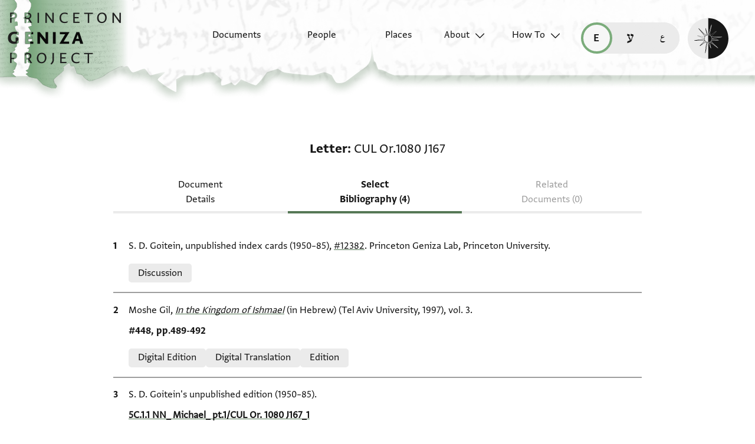

--- FILE ---
content_type: text/html; charset=utf-8
request_url: https://geniza.princeton.edu/en/documents/2259/scholarship/
body_size: 12688
content:

<!DOCTYPE html>
<html lang="en" data-controller="theme">
    <head>
        <!-- metadata -->
        <meta charset="UTF-8">
        <meta http-equiv="X-UA-Compatible" content="IE=edge">
        <meta name="viewport" content="width=device-width, initial-scale=1.0">
        <title>Scholarship on Letter: CUL Or.1080 J167</title>
        <link rel="apple-touch-icon" sizes="180x180" href="/static/img/icons/apple-touch-icon.png">
        <link rel="icon" type="image/png" sizes="32x32" href="/static/img/icons/favicon-32x32.png">
        <link rel="icon" type="image/png" sizes="16x16" href="/static/img/icons/favicon-16x16.png">
        <link rel="manifest" href="/static/site.webmanifest">
        <link rel="mask-icon" href="/static/img/icons/safari-pinned-tab.svg" color="#6b59c1">
        <meta name="msapplication-TileColor" content="#603cba">
        <meta name="theme-color" content="#6b59c1">
        <meta name="description" content="7 scholarship records">

        
        <meta property="og:type" content="website" />
        <meta property="og:site_name" content="Princeton Geniza Project"/>
        
        <meta property="og:title" content="Scholarship on Letter: CUL Or.1080 J167" />
        
        <meta property="og:description" content="7 scholarship records" />
        <meta property="og:url" content="https://geniza.princeton.edu/en/documents/2259/scholarship/" />

        
        <meta name="twitter:domain" content="geniza.princeton.edu" />
        <meta name="twitter:site" content="@GenizaLab" />
        <meta name="twitter:url" content="https://geniza.princeton.edu/en/documents/2259/scholarship/" />

        
        

        
        <!-- styles -->
        
        <!-- resource preloading -->
        <link rel="preconnect" href="https://unpkg.com" crossorigin />
        <link rel="preload" as="font" type="font/woff" href="/static/fonts/WF-037420-011914-001035.woff" crossorigin />
        <link rel="preload" as="font" type="font/woff2" href="/static/fonts/WF-037420-011914-001035.woff2" crossorigin />
        <link rel="preload" as="font" type="font/woff" href="/static/fonts/WF-037420-011914-001036.woff" crossorigin />
        <link rel="preload" as="font" type="font/woff2" href="/static/fonts/WF-037420-011914-001036.woff2" crossorigin />
        <link rel="preload" as="font" type="font/woff" href="/static/fonts/WF-037420-011914-001041.woff" crossorigin />
        <link rel="preload" as="font" type="font/woff2" href="/static/fonts/WF-037420-011914-001041.woff2" crossorigin />
        <link rel="preload" as="font" type="font/woff" href="/static/fonts/WF-037420-012177-002520.woff" crossorigin />
        <link rel="preload" as="font" type="font/woff2" href="/static/fonts/WF-037420-012177-002520.woff2" crossorigin />
        
        
        
        <link rel="stylesheet" type="text/css" href="https://unpkg.com/phosphor-icons@1.3.2/src/css/phosphor.css" nonce=""/>
        <link href="/static/bundles/main-28704086997bd03bc0cc.min.css" rel="stylesheet" />
        <link href="/static/bundles/iiif-2db3fe56c04dca009907.min.css" rel="stylesheet" />
        
        <link rel="preload" fetchpriority="high" as="image" href="/static/img/ui/mobile/light/ltr/header-base.svg" type="image/svg+xml">
        <link rel="preload" fetchpriority="high" as="image" href="/static/img/ui/mobile/dark/ltr/header-base.svg" type="image/svg+xml">
        <link rel="preload" fetchpriority="high" as="image" href="/static/img/ui/mobile/light/rtl/header-base.svg" type="image/svg+xml">
        <link rel="preload" fetchpriority="high" as="image" href="/static/img/ui/mobile/dark/rtl/header-base.svg" type="image/svg+xml">
        <link rel="preload" fetchpriority="high" as="image" href="/static/img/ui/mobile/dark/all/footer-gradient.svg" type="image/svg+xml">
        <link rel="preload" fetchpriority="high" as="image" href="/static/img/ui/mobile/light/all/footer-gradient.svg" type="image/svg+xml">
        <link rel="preload" fetchpriority="high" as="image" href="/static/img/ui/all/all/no-image-square-lg.png" type="image/png">
        
        <!-- scripts -->
        <script src="/static/bundles/601-6190e5ab60e2d789b959.min.js" defer></script>
<script src="/static/bundles/443-3a02a5fb912f2e136aec.min.js" defer></script>
<script src="/static/bundles/356-9288d888e61c590e1fe2.min.js" defer></script>
<script src="/static/bundles/main-16e5462fd9305017bdd5.min.js" defer></script>
        <script src="/static/bundles/601-6190e5ab60e2d789b959.min.js" defer></script>
<script src="/static/bundles/791-d68a6d68b27778c337a8.min.js" defer></script>
<script src="/static/bundles/iiif-4f6243abea717f1b782c.min.js" defer></script>
        
        
            <!-- Global site tag (gtag.js) - Google Analytics -->
<script async src="https://www.googletagmanager.com/gtag/js?id=G-3HMY094CY2"></script>
<script>
    window.dataLayer = window.dataLayer || [];
    function gtag(){dataLayer.push(arguments);}
    gtag('js', new Date());
    gtag('config', 'G-3HMY094CY2');
</script>

        
        
    </head>
    <body >
        
        <div id="userbar-container" data-turbo-permanent>
            
        </div>
        
        
            <a id="skip" class="sr-only-focusable" href="#main-content">Skip to main content</a>
            




<nav id="site-nav" aria-label="main navigation">
    <ul id="corner-links"><li class="home"><a class="home-link" href="/en/" aria-label="home" role="button"><span class="sr-only">home</span></a></li><li class="menu-button"><a id="open-main-menu" href="#menu" role="button" data-turbo="false"><span class="sr-only">Open main navigation menu</span></a></li></ul><ul id="menu" role="menu" aria-label="main navigation" data-controller="menu"><li class="menu-button" role="none"><a href="#" role="button" data-turbo="false"><span class="sr-only">Close main navigation menu</span></a></li><li class="menu-label" role="none"><span>Search</span></li><li class="menu-item" role="none"><a href="/en/documents/" role="menuitem"><span>Documents</span></a></li><li class="menu-item" role="none"><a href="/en/people/" role="menuitem"><span>People</span></a></li><li class="menu-item" role="none"><a href="/en/places/" role="menuitem"><span>Places</span></a></li><li class="menu-item has-submenu" role="none"><a id="open-about-menu"
                       class="open-sub-menu"
                       href="#about-menu"
                       aria-haspopup="true"
                       aria-expanded="false"
                       role="button"
                       data-turbo="false"
                       
                           
                           
                       
                           
                           
                       
                           
                           
                       
                           
                           
                       
                           
                           
                       
                       data-action="click->menu#clickSubmenu mouseover->menu#openSubmenu mouseout->menu#closeSubmenu"
                    >
                        About
                    </a><ul class="sub-menu" id="about-menu" role="menu" aria-label="about"><li class="menu-button" role="none"><a id="back-to-main-menu" href="#menu" role="button" data-turbo="false"><span class="sr-only">Return to main menu</span></a></li><li class="menu-label" role="none"><span>About</span></li><li class="menu-button" role="none"><a href="#" role="button" data-turbo="false"><span class="sr-only">Close main navigation menu</span></a></li><li class="menu-item" role="none"><a
                
                href="/en/about/faq/"
                role="menuitem"
                
            ><span>FAQ</span></a></li><li class="menu-item" role="none"><a
                
                href="/en/about/technical/"
                role="menuitem"
                
            ><span>Technical</span></a></li><li class="menu-item" role="none"><a
                
                href="/en/about/credits/"
                role="menuitem"
                
            ><span>Credits</span></a></li><li class="menu-item" role="none"><a
                
                href="/en/about/resources/"
                role="menuitem"
                
            ><span>Resources</span></a></li><li class="menu-item" role="none"><a
                
                href="/en/about/contact/"
                role="menuitem"
                
            ><span>Contact Us</span></a></li></ul></li><li class="menu-item has-submenu" role="none"><a id="open-how-to-menu"
                       class="open-sub-menu"
                       href="#how-to-menu"
                       aria-haspopup="true"
                       aria-expanded="false"
                       role="button"
                       data-turbo="false"
                       
                           
                           
                       
                           
                           
                       
                           
                           
                       
                       data-action="click->menu#clickSubmenu mouseover->menu#openSubmenu mouseout->menu#closeSubmenu"
                    >
                        How To
                    </a><ul class="sub-menu" id="how-to-menu" role="menu" aria-label="how-to"><li class="menu-button" role="none"><a id="back-to-main-menu" href="#menu" role="button" data-turbo="false"><span class="sr-only">Return to main menu</span></a></li><li class="menu-label" role="none"><span>How To</span></li><li class="menu-button" role="none"><a href="#" role="button" data-turbo="false"><span class="sr-only">Close main navigation menu</span></a></li><li class="menu-item" role="none"><a
                
                href="/en/how-to/how-to-cite/"
                role="menuitem"
                
            ><span>How to Cite</span></a></li><li class="menu-item" role="none"><a
                
                href="/en/how-to/glossary/"
                role="menuitem"
                
            ><span>Glossary</span></a></li><li class="menu-item" role="none"><a
                
                href="/en/how-to/how-to-search/"
                role="menuitem"
                
            ><span>How to Search</span></a></li></ul></li></ul><ul id="language-switcher" data-controller="langswitcher" data-langswitcher-url-value="/en/language-switcher/"><li><a href="/en/documents/2259/scholarship/" title="read this page in English (en)" lang="en" data-turbo="false" class="selected"><span class="sr-only">read this page in English (en)</span></a></li><li><a href="/he/documents/2259/scholarship/" title="קריאת העמוד ב-עברית (he)" lang="he" data-turbo="false"><span class="sr-only">קריאת העמוד ב-עברית (he)</span></a></li><li><a href="/ar/documents/2259/scholarship/" title="قراءة هذه الصفحة في العربيّة (ar)" lang="ar" data-turbo="false"><span class="sr-only">قراءة هذه الصفحة في العربيّة (ar)</span></a></li></ul><label id="theme-toggle" for="theme-toggle-checkbox" tabindex="0" data-theme-target="toggleLabel" data-action="keydown->theme#toggleThemeKeyboard"><span class="sr-only">Enable dark mode</span><input type="checkbox" id="theme-toggle-checkbox" tabindex="-1" data-theme-target="toggleCheckbox" data-action="change->theme#toggleTheme" /><span aria-hidden="true"></span></label>
</nav>


            <turbo-frame id="main" data-turbo-action="advance">
                <main id="main-content"  class="scholarship">
    <h1 class="sr-only">Scholarship on Letter: CUL Or.1080 J167</h1>
    <!-- document scholarship records -->
    





<span id="formatted-title" data-controller="text">
    
    
    <span class="doctype">Letter</span>
    <span class="shelfmark" data-action="click->text#copy"><span>CUL Or.1080 J167</span></span>
</span>

    
<!-- document detail page navigation -->

<nav aria-label="tabs" id="tabs">
    
        <ul class="tabs">
            
            
            <li><a href="/en/documents/2259/">Document Details</a></li>
            
            
            
            <li><a href="/en/documents/2259/scholarship/" aria-current="page">Select Bibliography (4)</a></li>
            
            
            
            <li><span disabled aria-disabled="true">Related Documents (0)</span></li>
        </ul>
        
        
        <select aria-label="page select" class="mobile-select" data-controller="menu" data-action="change->menu#changePage">
            <option value="/en/documents/2259/">
                Document Details
            </option>
            <option value="/en/documents/2259/scholarship/" selected>
                Select Bibliography (4)
            </option>
            <option value="/en/documents/2259/related/" disabled>
                Related Documents (0)
            </option>
        </select>
    
</nav>

    <div class="container">
        <ol>
            
            
                <li class="citation"><dl><dt class="sr-only">
                                
                                Bibliographic citation
                            </dt><dd>
                                S. D. Goitein, unpublished index cards (1950–85), <a href="https://geniza.princeton.edu/indexcards/index.php?a=card&id=12382" data-turbo="false">#12382</a>. Princeton Geniza Lab, Princeton University.
                            </dd><dt class="sr-only">Relation to document</dt><dd><ul class="relations"><li>Discussion</li></ul></dd></dl></li>
            
                <li class="citation"><dl><dt class="sr-only">
                                
                                Bibliographic citation
                            </dt><dd>
                                Moshe Gil, <a href="https://www.nli.org.il/en/books/NNL_ALEPH001758445/NLI"><em>In the Kingdom of Ishmael‎</em></a> (in Hebrew) (Tel Aviv University, 1997), vol. 3.
                            </dd><dt class="sr-only">Location in source</dt><dd><ul class="locations"><li>


    #448, pp.489-492

</li><li></li></ul></dd><dt class="sr-only">Relation to document</dt><dd><ul class="relations"><li>Digital Edition</li><li>Digital Translation</li><li>Edition</li></ul></dd></dl></li>
            
                <li class="citation"><dl><dt class="sr-only">
                                
                                Bibliographic citation
                            </dt><dd>
                                S. D. Goitein's unpublished edition (1950–85).
                            </dd><dt class="sr-only">Location in source</dt><dd><ul class="locations"><li><a href="https://princetongenizalab.github.io/goitein-notes/5C.1.1%20NN_%20Michael_%20pt.1/CUL%20Or.%201080%20J167_1%20%28PGPID%202259%29.pdf">5C.1.1 NN_ Michael_ pt.1/CUL Or. 1080 J167_1</a></li><li><a href="https://princetongenizalab.github.io/goitein-notes/5C.1.3%20Nahray%201-100/CUL%20Or.%201080%20J167_2%20%28PGPID%202259%29.pdf">5C.1.3 Nahray 1-100/CUL Or. 1080 J167_2</a></li></ul></dd><dt class="sr-only">Relation to document</dt><dd><ul class="relations"><li>Edition</li></ul></dd></dl></li>
            
                <li class="citation"><dl><dt class="sr-only">
                                
                                Bibliographic citation
                            </dt><dd>
                                S. D. Goitein's unpublished edition (1950–85), available online through the Princeton Geniza Project at <a href="https://geniza.princeton.edu/documents/2259/">https://geniza.princeton.edu/documents/2259/</a>.
                            </dd><dt class="sr-only">Relation to document</dt><dd><ul class="relations"><li>Digital Edition</li></ul></dd></dl></li>
            
        </ol>
    </div>

    
    



    <section id="itt-panel" data-controller="ittpanel transcription" data-action="click@document->transcription#clickCloseDropdown">
        <div id="toggles">
            
            
            <input type="checkbox" class="toggle" id="images-on" data-ittpanel-target="toggle" data-action="ittpanel#clickToggle" aria-label="show images" checked="true" />
            <label for="images-on"></label>
            
            <input type="checkbox" class="toggle" id="transcription-on" data-ittpanel-target="toggle" data-action="ittpanel#clickToggle" aria-label="show transcription" checked="true" />
            <label for="transcription-on"><svg><use xlink:href="/static/img/ui/all/all/transcription-toggle.svg#transcription-toggle" /></svg></label>
            
            
            <input type="checkbox" class="toggle" id="translation-on" data-ittpanel-target="toggle" data-action="ittpanel#clickToggle" aria-label="show translation" checked="true" />
            <label for="translation-on"><svg><use xlink:href="/static/img/ui/all/all/translation-toggle.svg#translation-toggle" /></svg></label>
        </div>
        
        
        <div id="header-row">
            <div class="img-col-header">
                
                <span>Image</span>
            </div>
            <div class="transcription-header">
                <svg><use xlink:href="/static/img/ui/all/all/transcription-toggle.svg#transcription-toggle" /></svg>
                
                <span>Transcription</span>
            </div>
            <div class="translation-header">
                <svg><use xlink:href="/static/img/ui/all/all/translation-toggle.svg#translation-toggle" /></svg>
                
                <span>Translation</span>
            </div>
        </div>
        <div class="panel-container">
            
            <div class="label-row" data-ittpanel-target="emptyLabel"></div> 
            <div class="transcription-panel label-row">
                
                    
                    <details class="itt-select" aria-expanded="false" data-transcription-target="dropdownDetails" data-relation="transcription" data-count="2" disabled="true">
                        <summary data-action="keydown->transcription#shiftTabCloseDropdown">
                            <span data-transcription-target="transcriptionShortLabel" data-ittpanel-target="shortLabel">
                                
                                    
                                    Editor: Gil, Moshe
                                
                            </span>
                        </summary>
                        <ul>
                            
                                <li>
                                    <label for="transcription-1">
                                        <input type="radio" name="transcription"  checked="true" value="relevance" data-action="input->transcription#changeDropdown input->ittpanel#clickToggle keydown->transcription#keyboardCloseDropdown" id="transcription-1" data-transcription="ed-19784" />
                                        <span>
                                            
                                                
                                                Editor: Gil, Moshe
                                            
                                        </span>
                                    </label>
                                </li>
                            
                                <li>
                                    <label for="transcription-2">
                                        <input type="radio" name="transcription"  value="relevance" data-action="input->transcription#changeDropdown input->ittpanel#clickToggle keydown->transcription#keyboardCloseDropdown" id="transcription-2" data-transcription="ed-675" />
                                        <span>
                                            
                                                
                                                Editor: Goitein, S. D.
                                            
                                        </span>
                                    </label>
                                </li>
                            
                        </ul>
                    </details>
                
            </div>
            <div class="translation-panel label-row">
                
                    
                    <details class="itt-select" aria-expanded="false" data-transcription-target="dropdownDetails" data-relation="translation" data-count="1" disabled="true">
                        <summary data-action="keydown->transcription#shiftTabCloseDropdown">
                            <span data-transcription-target="translationShortLabel" data-ittpanel-target="shortLabel">
                                
                                Translator: Gil, Moshe
                                (in Hebrew)
                            </span>
                        </summary>
                        <ul>
                            
                                <li>
                                    <label for="translation-1">
                                        <input type="radio" name="translation"  checked="true" value="relevance" data-action="input->transcription#changeDropdown input->ittpanel#clickToggle keydown->transcription#keyboardCloseDropdown" id="translation-1" data-translation="tr-24269" />
                                        <span>
                                            Translator: Gil, Moshe
                                            (in Hebrew)
                                        </span>
                                    </label>
                                </li>
                            
                        </ul>
                    </details>
                
            </div>

            
            
                
                <div class="img" id="1r" data-controller="iiif " data-canvas-url="https://cudl.lib.cam.ac.uk/iiif/MS-OR-01080-J-00167/canvas/1" data-iiif-target="imageContainer" data-annotation-target="imageContainer">
                    <div class="popout-container" data-ittpanel-target="imagePopout">
                        <div class="img-header" data-iiif-target="imageHeader">
                            <h2>CUL Or.1080 J167 1r</h2>
                            
                                
                                
                                <input data-ittpanel-target="zoomSliderToggle" data-action="ittpanel#toggleZoomSlider" id="zoom-slider-toggle-0" type="checkbox" name="zoom-slider-toggle" />
                                <label for="zoom-slider-toggle-0"><i class="ph ph-magnifying-glass"></i></label>
                                
                                <input data-ittpanel-target="rotationSliderToggle" data-action="ittpanel#toggleRotationSlider" id="rotation-slider-toggle-0" type="checkbox" name="rotation-slider-toggle" />
                                <label for="rotation-slider-toggle-0"><i class="ph ph-arrows-clockwise"></i></label>
                                <div class="img-controls">
                                    <div class="zoom-control">
                                        
                                        <input data-iiif-target="zoomSlider" data-action="iiif#handleDeepZoom" id="zoom-slider-0" type="range" name="zoom-slider" min="1" max="100" value="0" step="0.01" />
                                        <label data-iiif-target="zoomSliderLabel" for="zoom-slider-0">100%</label>
                                    </div>
                                    <div class="rotation-control">
                                        
                                        <input data-iiif-target="rotation" data-action="iiif#handleDeepZoom" id="rotation-0" type="range" name="rotation-slider" min="0" max="360" value="0" step="1" />
                                        <label for="rotation-0" data-iiif-target="rotationLabel" class="sr-only"></label>
                                        <span><input class="rotation" data-action="iiif#handleDeepZoom input->iiif#editRotation" data-iiif-target="rotationEdit" value="0" type="number" min="0" max="360" />&deg;</span>
                                    </div>
                                    
                                    <input data-iiif-target="zoomToggle" data-action="iiif#handleDeepZoom" id="zoom-toggle-0" type="checkbox" name="zoom-toggle" />
                                    <label for="zoom-toggle-0">Zoom and Rotate</label>
                                </div>
                                
                                    
                                    <button class="enlarge-button" type="button"><span class="sr-only">Enlarge image</span></button>
                                
                            
                        </div>
                        <div class="deep-zoom-container">
                            
                                
                                    <img class="iiif-image" data-iiif-target="image" data-annotation-target="image" src="https://images.lib.cam.ac.uk/iiif/MS-OR-01080-J-00167-000-00001.jp2/full/500,/0/default.jpg" alt="1r" title="1r" loading="lazy"
                                         sizes="(max-width: 1440px) 50vw, 94vw"
                                         srcset="https://images.lib.cam.ac.uk/iiif/MS-OR-01080-J-00167-000-00001.jp2/full/500,/0/default.jpg 500w,
                                                 https://images.lib.cam.ac.uk/iiif/MS-OR-01080-J-00167-000-00001.jp2/full/640,/0/default.jpg 640w,
                                                 https://images.lib.cam.ac.uk/iiif/MS-OR-01080-J-00167-000-00001.jp2/full/1440,/0/default.jpg 1440w">
                                
                                <div class="osd"
                                     data-iiif-target="osd"
                                     data-iiif-url="https://images.lib.cam.ac.uk/iiif/MS-OR-01080-J-00167-000-00001.jp2/info.json"
                                     data-rotation="0">
                                </div>
                            
                        </div>
                    </div>
                    
                </div>
                <div class="transcription-panel">
                    
                        
                            <span data-transcription-target="transcriptionFullLabel" class="current-transcription multiple">
                                Moshe Gil, <a href="https://www.nli.org.il/en/books/NNL_ALEPH001758445/NLI"><em>In the Kingdom of Ishmael‎</em></a> (in Hebrew) (Tel Aviv University, 1997), vol. 3.
                            </span>
                        
                        
                            <div class="editions">
                                
                                
                                    <div class="transcription ed-19784"
                                         data-ittpanel-target="transcription"
                                         data-label="Moshe Gil, &lt;a href=&quot;https://www.nli.org.il/en/books/NNL_ALEPH001758445/NLI&quot;&gt;&lt;em&gt;In the Kingdom of Ishmael‎&lt;/em&gt;&lt;/a&gt; (in Hebrew) (Tel Aviv University, 1997), vol. 3."
                                         lang="jrb"
                                         dir="rtl"
                                         
                                             data-lang-script="hebrew"
                                    >
                                        
                                            <h3>recto</h3>
                                        
                                            <ol>
<li>
<p>על שמך</p>
</li>
<li>
<p>כתאבי יאסידי ומולאי אטאל אללה בקאך ואדאם סלאמתך וסעאדתך וצרף אלאסוא ענך ברחמתה</p>
</li>
<li>
<p>מן אלאסכנדריה לנצף מן תמוז כתמה אללה עלינא ועליך באחסן כאתמה ען חאל סלאמה ונעמה ושוק אליך</p>
</li>
<li>
<p>קרב אללה אלאגתמאע בך עלי אפצל אלאחואל ומא תחב עלמה אן תקדם כתאבי אליך מע אלפיג אלדי קבל</p>
</li>
<li>
<p>הדא וכאן אלכתאב מכתוב קבל מסיר אלפיג וטי אלכתאב רקעה אלכמס באלשכארה אלזביב ואעלמתך</p>
</li>
<li>
<p>פיה אמר רגוע אלמראכב אלדי כאנת פי אלכנאיס והי סבעה מרכב אלאשפילי וקארב בן דיצור</p>
</li>
<li>
<p>וקארב בן אלסנדור וקארב בן אלדגדאג ואבן אלעודי וקארב בן אלגנאני וקארב אלגלוזה ואוגב מגיהם אן אל</p>
</li>
<li>
<p>עדו צפא אלכליקה ואכד קארב בן מרכוס פוצל אליהם אנסאן מן אלבחרין אלדי לה עורא פקטעו</p>
</li>
<li>
<p>אלקום מראציהם ואקלעו וכאן להם פי דלך תופיק ולו לם ישתגל אלעדו כל קארב אלדי אכרו</p>
</li>
<li>
<p>לכאן יומי עליהם פללה אלחמד וקד רצם עליהם מולאי אלאמיר חתי יפרגו וקד פרגו אמס</p>
</li>
<li>
<p>ואליום בעץ אוסאקהם ואלתרצים עליהם חתי יפרגו אלבקיה אעלמתך דלך וקד וצל מרדוך</p>
</li>
<li>
<p>סאלם פי עאפיה והו יקרא עליך אלסלאם ויסאלך תשתרי לה באלדנאניר אלדי לה ענדך פלפל</p>
</li>
<li>
<p>ותנפדה אליה והו יאכד עליי פי דלך ולם יבקא מן אלמראכב לם תרגע אלא אלכמס</p>
</li>
<li>
<p>מראכב אלאולא מרכב בן אלבעבאע ומרכבין ללאמיר וקארב אלוזיר וקארב אלתראגמיה</p>
</li>
<li>
<p>ואכתר אלשנעה ענהא אנהא עדאת אללה יכון דלך ויכתב עליהם אלסלאמה ורגע קארב</p>
</li>
<li>
<p>אלשפלוני וכרג פי מרכב אלאשפילי הרש כתיר ובקית אלמראכב מא כרגת אלא אסלם מנהא קליל(?)</p>
</li>
</ol>
                                        
                                            <h3>recto - right margin</h3>
                                        
                                            <ol>
<li>
<p>אעלמתך דלך</p>
</li>
<li>
<p>וקד קבץ אלשיך אבו</p>
</li>
<li>
<p>אסחק אלדי כאן לך פי אל</p>
</li>
<li>
<p>דואמה וכרג מנהא אתנין</p>
</li>
<li>
<p>מהרושה אעלמתך דלך</p>
</li>
<li>
<p>ואמא בקית אלמראכב</p>
</li>
<li>
<p>לם תסלם שי מן אעדאלהא</p>
</li>
<li>
<p>וקארב בן אלדגדאג לם</p>
</li>
<li>
<p>ינזל מנה שי לאן ללוקאץ(?)</p>
</li>
<li>
<p>כאן פיה סהם פחמאה</p>
</li>
<li>
<p>מן אלתפריג וקד</p>
</li>
<li>
<p>קאלו לה תגארה</p>
</li>
<li>
<p>וצל לנא שינא</p>
</li>
<li>
<p>ואתרך לך נצף</p>
</li>
<li>
<p>אלסלפה פמא</p>
</li>
<li>
<p>פעל</p>
</li>
</ol>
                                        
                                            <h3>recto - top margin</h3>
                                        
                                            <ol>
<li>
<p>וקאל מא אנזל לאחד</p>
</li>
<li>
<p>שי אלא אן יזן בקית אל</p>
</li>
<li>
<p>סלפה והו מעה</p>
</li>
<li>
<p>תחת וקפא לאן</p>
</li>
<li>
<p>ליס יקדרו עליה</p>
</li>
<li>
<p>וכתבת ען סרעה</p>
</li>
<li>
<p>וקד סאלתך פי</p>
</li>
<li>
<p>כתאבי אן תתפצל</p>
</li>
<li>
<p>ותסרע עלי</p>
</li>
<li>
<p>בכתאבך משרוח</p>
</li>
<li>
<p>כל חסאב במא</p>
</li>
<li>
<p>סאלתך פיה ואן</p>
</li>
<li>
<p>חסן ענדך כתבת</p>
</li>
<li>
<p>כתב למן יראעיני</p>
</li>
<li>
<p>פי אלשאם אפעל</p>
</li>
<li>
<p>ותערפני בוצול</p>
</li>
<li>
<p>אלשכארה אלזביב</p>
</li>
<li>
<p>ותשרי אלתליס</p>
</li>
<li>
<p>קמח ואנא</p>
</li>
<li>
<p>מנתצר</p>
</li>
</ol>
                                        
                                    </div>
                                
                                    <div class="transcription ed-675"
                                         data-ittpanel-target="transcription"
                                         data-label="S. D. Goitein&#x27;s unpublished edition (1950–85)."
                                         lang="jrb"
                                         dir="rtl"
                                         
                                             data-lang-script="hebrew"
                                    >
                                        
                                            <h3>ULC Or 1080 J 167 (Nahray 97)Transcribed from Goitein's file of typed Nahray documentsLetter from Musa Abu al-Hayy, Alexandria, to Nahray b. NissimSH [8-19-88] (P)</h3>
                                        
                                            <p>על שמך</p>
<ol>
<li>כתאבי יאסידי ומולאי אטאל אללה בקאך ואדאם סלאמתך וסעאדתך וצרף אלאסוא</li>
</ol>
<p>ענך ברחמתה</p>
<ol>
<li>מן אלאסכנדריה לנצף מן תמוז כתמה אללה עלינא ועליך באחסן כאתמה ען חאל</li>
</ol>
<p>סלאמה ונעמה ושוק אליך</p>
<ol>
<li>קרב אללה אלאגתמאע בך עלי אפצל אלאחואל ומא תחב עלמה אן תקדם כתאבי</li>
</ol>
<p>אליך מע אלפיג אלדי קבל</p>
<ol>
<li>הדא וכאן אלכתאב מכתוב קבל מסיר אלפיג ופי אלכתאב רקעה אלמכס(?)</li>
</ol>
<p>באלשכארה אלזביב ואעלמתך</p>
<ol>
<li>פיה אמר רגוע אלמראכב אלדי כאנת פי אלכנאיס והי סבעה מרכב אלאשפילי</li>
</ol>
<p>וקארב בן דיצור</p>
<ol>
<li>וקארב בן אלסנבור וקארב אלרגראג ואבן אלעודי וקארב בן אלגואני וקארב</li>
</ol>
<p>אלגלונה ואוגב מגיהם אן אל</p>
<ol>
<li>עדו צפא אלכליקה ואכד קארב בן מרדאס פוצל אליהם אנסאן מן אלבחרין אלדי</li>
</ol>
<p>לה עודא פקטעו</p>
<ol>
<li>אלקום פראציהם ואקלעו וכאן להם פי דלך תופיק ולו לם ישתגל אלעדו</li>
</ol>
<p>באלקארב אלדי אכדו</p>
<ol>
<li>לכאן יותי עליהם פללה אלחמד וקד רצם עליהם מולאי אלאמיר חתי יפרגו וקד</li>
</ol>
<p>פרגו אמס</p>
<ol>
<li>ואליום בעץ אוסאקהם ואלתרצים עליהם חתי יפרגו אלבקיה אעלמתך דלך וקד</li>
</ol>
<p>וצל פרדוך</p>
<ol>
<li>סלאם פי עאפיה והו יקרא עליך אלסלאם ויסאלך תשתרי לה ואלדנאניר אלדי לה</li>
</ol>
<p>ענדך פלמל(?)</p>
<ol>
<li>ותנפדה אליה והו יאכד עליך פי דלך ולם יבקא מן אלמראכב לם תרגע אלא</li>
</ol>
<p>אלכמס</p>
<ol>
<li>מראכב אלאולא מרכב בן אלבעבאע ומרכבין לאלאמיר וקארב אלוזיר וקארב</li>
</ol>
<p>אלכראזמה(?)</p>
<ol>
<li>ואכתר אלשגעה ענהא אנהא עדאת אללה &gt;אסאל&lt; יכון דלך ויכתב עליהם אלסלאמה</li>
</ol>
<p>ורגע קארב</p>
<ol>
<li>אלשתלוני וכרג פי מרכב אלאשפילי חכש כתיר ובקית אלמראכב מא כרגת אללה</li>
</ol>
<p>מא סלם מעה...</p>
                                        
                                            <h3>Margins:</h3>
                                        
                                            <p>אעלמתך דלך / וקד קבץ אלשיך אבו / אסחק אלדי כאן לך פי אל / דואמה וכרג /</p>
<p>מנהא אתנין / מהרושה אצלחתהא / ואמא בקית אלמראכב לם תסלם שי מן אעדאלהא /</p>
<p>וקארב בן אלרגראג / לם ינזל מנה שי לאן ללנחאס יזן פיה סהם מחמאה / מן</p>
<p>אלתפריג(?) וקד / קאלו לה תגארה / נזל לנא שינא / ואתרך לך נצף אלסלפה</p>
<p>מאכא(?) / ימעל</p>
                                        
                                            <h3>Recto right margin</h3>
                                        
                                            <p>וקאל מא אנזל לאחד / שי אלא אן יזן בקית אל / סלפה והי מעה / תחת וקמא(?)</p>
<p>לאן / ליס יקדרו עליה / וכתבת ען סרעה / וקד סאלתך פי / כתאבי אן תתפצל /</p>
<p>ותסרע עלי / כתאבך משרוה / באלחסאב עמא / סאלתך פיה ואן חסן ענדך כתבת /</p>
<p>כתב למן יראעיוני(?) / פי אלשהם אפעל / ותערפני בוצול / אלשכארה אל /</p>
<p>ונשרי אלמליס / קמא ואנא / מנתצר</p>
                                        
                                    </div>
                                
                            </div>
                        
                    
                </div>
                <div class="translation-panel">
                    
                        
                            <span data-transcription-target="translationFullLabel" class="current-translation multiple">
                                Moshe Gil, <a href="https://www.nli.org.il/en/books/NNL_ALEPH001758445/NLI"><em>In the Kingdom of Ishmael‎</em></a> (in Hebrew) (Tel Aviv University, 1997), vol. 3.
                            </span>
                        
                        
                            <div class="translations">
                                
                                
                                    <div class="translation tr-24269"
                                         data-ittpanel-target="translation"
                                         data-label="Moshe Gil, &lt;a href=&quot;https://www.nli.org.il/en/books/NNL_ALEPH001758445/NLI&quot;&gt;&lt;em&gt;In the Kingdom of Ishmael‎&lt;/em&gt;&lt;/a&gt; (in Hebrew) (Tel Aviv University, 1997), vol. 3."
                                         lang="he" dir="rtl"
                                    >
                                        
                                            <h3>recto</h3>
                                        
                                            <ol>
<li>(2−1) על שמך; אני כותב לך, אדוני ורבי, ייתן לך אלוהים אריכות ימים ויתמיד את שלומך ואת אושרך, ויסלק ממך כל רע ברחמיו,</li>
<li> </li>
<li>מאלכסנדריה, בחצי תמוז, יחתום אותו אלוהים עלינו ועליך במיטב חותמו. שלומי טוב ואני מאושר, אבל מתגעגע אליך,</li>
<li>יקרב אלוהים את פגישתי עמך במיטב הנסיבות; ומה שרצית לדעת: לפני כן שלחתי לך מכתב עם נושא המכתבים שיצא לפני</li>
<li>זה. המכתב היה כתוב לפני צאתו של נושא המכתבים, והיתה כרוכה בו תעודת ה'ח'מס' בנוגע למשאוי הצימוקים. הודעתיך</li>
<li>בו את עניין שובן של האוניות, שהיו באלכנאיס, והן שבע: אוניית אלאשפילי, ה'קארב' של בן דיסור,</li>
<li>ה'קארב' של בן אלסנדור, ה'קארב' של בן אלדג'דאג', אבן אלעודי, ה'קארב' של בן אלג'נאני, ה'קארב' של אלג'לוזה. מה שאילצם לבוא הוא</li>
<li>שהאויב בא ביום בהיר אחד ותפס את ה'קארב' של כן מרכוס, והגיע אליהם אדם מצפון מצרים(?) עם דברי בלע; והפסיקו</li>
<li>האנשים את עגינתם והפליגו, וכזאת היה להם מזל ; לולא היה האויב עסוק, כי אז כל 'קארב' ששכרו</li>
<li>היה מצביע להם עליו. תודה לאל אפוא, וכבר ציווה להם אדוני האמיר, שיפרקו וכבר פרקו אתמול</li>
<li>והיום מקצת מטעניהם; והם מצווים לפרוק את היתר. זאת לידיעתך. וכבר הגיע מרדוך</li>
<li>בשלום, בריא, והוא דורש בשלומך ומבקש כי תקנה לו בדינרים שאתה חייב לו פלפל</li>
<li>ותשלח אותו אליו; הוא מזרז אותי ביותר בעניין זה. לא נותרו אלא חמש אוניות שלא חזרו. </li>
<li>ראשית, אוניית בן אלבעבאע, ושתי אוניות של האמיר, וה'קארב' של הווזיר וה'קארב' של אלתראג'מה,</li>
<li>והשמועות עליהן אומרות ברובן שהן עברו (לים הפתוח), אלוהים (ייתן) שאמנם כך יהיה ויכתבן לשלום. חזר ה'קארב'</li>
<li>של אלשפלוני. מאוניית האשפילי יצאה הרבה (סחורה) רטובה, אבל ממה שיצא משאר האוניות רק מעט היה במצב תקין, </li>
</ol>
                                        
                                            <h3>recto, right margin</h3>
                                        
                                            <p>זאת לידיעתך. האדון אבו אסחק כבר קיבל מה שהיה לך ב(אוניית) אלדואמה, ויצאו מהם שניים רטובים, זאת לידיעתך. ואולם בשאר האוניות שום משאוי לא נשאר תקין. מן ה'קארב' של בן אלדג'דאג' לא הורידו דבר מפני שלאלוקאץ(?) היה בו חלק, והתנגד שיפרקו אותו ; אמרו לו הסוחרים שלו: הגיעו הסחורות שלנו, ועכב אצלך את מחצית דמי ההובלה ; אבל לא הסכים</p>
                                        
                                            <h3>recto, top margin</h3>
                                        
                                            <p>ואמר: לא אפרוק לאיש דבר, אלא אם ישלם את יתרת דמי ההובלה ; והסחורה מוקפאת אצלו, כי לא יכלו לעמוד נגדו. כתבתי בחיפזון; ביקשתי ממך במכתבי כי תואיל לשלוח לי במהרה מכתב עם פירוט כל חשבון שביקשתי ממך. אם תמצא לנכון, כתוב מכתבים למי שיוכל לדאוג לי בארץ ישראל ; עשה זאת. הודע לי אם הגיע משאוי הצימוקים, ותקנה את 'תליס' החיטים. אני מחכה </p>
                                        
                                    </div>
                                
                            </div>
                        
                    
                </div>
            
                
                <div class="img" id="1v" data-controller="iiif " data-canvas-url="https://cudl.lib.cam.ac.uk/iiif/MS-OR-01080-J-00167/canvas/2" data-iiif-target="imageContainer" data-annotation-target="imageContainer">
                    <div class="popout-container" data-ittpanel-target="imagePopout">
                        <div class="img-header" data-iiif-target="imageHeader">
                            <h2>CUL Or.1080 J167 1v</h2>
                            
                                
                                
                                <input data-ittpanel-target="zoomSliderToggle" data-action="ittpanel#toggleZoomSlider" id="zoom-slider-toggle-1" type="checkbox" name="zoom-slider-toggle" />
                                <label for="zoom-slider-toggle-1"><i class="ph ph-magnifying-glass"></i></label>
                                
                                <input data-ittpanel-target="rotationSliderToggle" data-action="ittpanel#toggleRotationSlider" id="rotation-slider-toggle-1" type="checkbox" name="rotation-slider-toggle" />
                                <label for="rotation-slider-toggle-1"><i class="ph ph-arrows-clockwise"></i></label>
                                <div class="img-controls">
                                    <div class="zoom-control">
                                        
                                        <input data-iiif-target="zoomSlider" data-action="iiif#handleDeepZoom" id="zoom-slider-1" type="range" name="zoom-slider" min="1" max="100" value="0" step="0.01" />
                                        <label data-iiif-target="zoomSliderLabel" for="zoom-slider-1">100%</label>
                                    </div>
                                    <div class="rotation-control">
                                        
                                        <input data-iiif-target="rotation" data-action="iiif#handleDeepZoom" id="rotation-1" type="range" name="rotation-slider" min="0" max="360" value="0" step="1" />
                                        <label for="rotation-1" data-iiif-target="rotationLabel" class="sr-only"></label>
                                        <span><input class="rotation" data-action="iiif#handleDeepZoom input->iiif#editRotation" data-iiif-target="rotationEdit" value="0" type="number" min="0" max="360" />&deg;</span>
                                    </div>
                                    
                                    <input data-iiif-target="zoomToggle" data-action="iiif#handleDeepZoom" id="zoom-toggle-1" type="checkbox" name="zoom-toggle" />
                                    <label for="zoom-toggle-1">Zoom and Rotate</label>
                                </div>
                                
                                    
                                    <button class="enlarge-button" type="button"><span class="sr-only">Enlarge image</span></button>
                                
                            
                        </div>
                        <div class="deep-zoom-container">
                            
                                
                                    <img class="iiif-image" data-iiif-target="image" data-annotation-target="image" src="https://images.lib.cam.ac.uk/iiif/MS-OR-01080-J-00167-000-00002.jp2/full/500,/0/default.jpg" alt="1v" title="1v" loading="lazy"
                                         sizes="(max-width: 1440px) 50vw, 94vw"
                                         srcset="https://images.lib.cam.ac.uk/iiif/MS-OR-01080-J-00167-000-00002.jp2/full/500,/0/default.jpg 500w,
                                                 https://images.lib.cam.ac.uk/iiif/MS-OR-01080-J-00167-000-00002.jp2/full/640,/0/default.jpg 640w,
                                                 https://images.lib.cam.ac.uk/iiif/MS-OR-01080-J-00167-000-00002.jp2/full/1440,/0/default.jpg 1440w">
                                
                                <div class="osd"
                                     data-iiif-target="osd"
                                     data-iiif-url="https://images.lib.cam.ac.uk/iiif/MS-OR-01080-J-00167-000-00002.jp2/info.json"
                                     data-rotation="0">
                                </div>
                            
                        </div>
                    </div>
                    
                </div>
                <div class="transcription-panel">
                    
                        
                        
                            <div class="editions">
                                
                                
                                    <div class="transcription ed-19784"
                                         data-ittpanel-target="transcription"
                                         data-label="Moshe Gil, &lt;a href=&quot;https://www.nli.org.il/en/books/NNL_ALEPH001758445/NLI&quot;&gt;&lt;em&gt;In the Kingdom of Ishmael‎&lt;/em&gt;&lt;/a&gt; (in Hebrew) (Tel Aviv University, 1997), vol. 3."
                                         lang="jrb"
                                         dir="rtl"
                                         
                                             data-lang-script="hebrew"
                                    >
                                        
                                            <h3>verso</h3>
                                        
                                            <ol>
<li>
<p>לוצול כתאבך פארגו אנה מני באלקרב ואחב תוקף יוסף בן אלנפוסי אלקרא עלי מא כתבת לך פי כתאבך אלמתקדם</p>
</li>
<li>
<p>לאלא יתכל עלי אני אעמל לה שי ויבקא מתאעה יתלף ואנא מסאפר וקד אקלע חסון בן יחיי מן אליום</p>
</li>
<li>
<p>תלתה איאם וצחבתה זית טייב וענדי אנה וצל אן שא אללה קראת עליך אתם אלסלם וסאדאתי אלמשאיך</p>
</li>
<li>
<p>אחיאהמא אללה אלסלם ומולאי אלרב אלסלם ואלליוי אלסלם ושלום</p>
</li>
</ol>
                                        
                                            <h3>verso - bottom margin - address</h3>
                                        
                                            <ol>
<li>
<p>לסידי ומולאי אבי יחיי נהראי בן נסים מן שאכר מחבתה מוסי בן אלחי נע כלילה</p>
</li>
<li>
<p>אטאל אללה בקאה ואדאם סלאמתה וסעאדתה</p>
</li>
</ol>
                                        
                                    </div>
                                
                                    <div class="transcription ed-675"
                                         data-ittpanel-target="transcription"
                                         data-label="S. D. Goitein&#x27;s unpublished edition (1950–85)."
                                         lang="jrb"
                                         dir="rtl"
                                         
                                             data-lang-script="hebrew"
                                    >
                                        
                                            <h3>Verso</h3>
                                        
                                            <ol>
<li>לוצול כתאבך פארגו אנה מני באלקרב ואחב תוקף יוסף בן אלנפוסי אלקפוי(?)&nbsp;עלי מא כתבת לה פי כתאבך אלמתקדם</li>
<li>ללא יתכל עלי אני אעמל לה שי ויבקא מתאעה יתלף ואנא מסאפר וקד אקלע&nbsp;חסון בן יחיי מן אליום</li>
<li>תלת איאם צאחבה ריה טייב וענדי אנה וצל אן שא אללה קראה עליך אתם אלסלם&nbsp;וסאדאתה אצהארך</li>
<li>אחיאהם אללה אלסלם ומולאי אלרב אלסלם ואל ליוי אלסלמ ושלום</li>
</ol>
                                        
                                            <h3>Address :</h3>
                                        
                                            <p>לסידי ומולאי אבי יחיי נהראי בן נסים נע מן שאכר מאבחה</p>
<p>אטאל אללה בקאה ואדאם סלאמתה וסעאדתה מוסי בן אבו אלהי נע</p>
<p>כלילה</p>
                                        
                                    </div>
                                
                            </div>
                        
                    
                </div>
                <div class="translation-panel">
                    
                        
                        
                            <div class="translations">
                                
                                
                                    <div class="translation tr-24269"
                                         data-ittpanel-target="translation"
                                         data-label="Moshe Gil, &lt;a href=&quot;https://www.nli.org.il/en/books/NNL_ALEPH001758445/NLI&quot;&gt;&lt;em&gt;In the Kingdom of Ishmael‎&lt;/em&gt;&lt;/a&gt; (in Hebrew) (Tel Aviv University, 1997), vol. 3."
                                         lang="he" dir="rtl"
                                    >
                                        
                                            <h3>verso</h3>
                                        
                                            <ol>
<li>שיגיע ממך מכתב, ואקווה שהוא כבר נמצא בדרך אלי. אבקש ממך שתיתן ליוסף בן אלנפוסי, הקרא, לקרוא מה שכתבתי לך במכתב הקודם אליך:</li>
<li>אל יסמוך עלי שאסדר לו את ענייניו; הסחורה שלו תישאר ותתקלקל, כי הלוא אני נוסע; חסון בן יחיא הפליג כבר לפני</li>
<li>שלושה ימים, ויש עמו שמן מאכל, ואני סבור שהוא כבר הגיע, ברצון האל. הריני שולח לך את מיטב דרישות השלום ; ולרבותי האדונים,</li>
<li>ייתן להם אלוהים חיים, דרישות שלום ; ולאדוני הרב, דרישות שלום, וללוי דרישות שלום. ושלום. </li>
</ol>
                                        
                                            <h3>verso, address</h3>
                                        
                                            <p>לאדוני ורבי אבו יחיא נהוראי בן נסים, ייתן לו אלוהים אריכות ימים ויתמיד את שלומו ואת אושרו; ממודה אהבתו, מוסא בן אבי אלחי נ''ע כלילה. </p>
                                        
                                    </div>
                                
                            </div>
                        
                    
                </div>
            
            
                
<details class="permissions">
    <summary>
        <span>Image Permissions Statement</span>
    </summary>
    <ul>
        
            
                <li class="fragment-permissions">
                    
                        <a class="shelfmark" href="https://cudl.lib.cam.ac.uk/view/MS-OR-01080-J-00167" target="_blank">CUL Or.1080 J167</a>:
                    
                    
                        Provided by Cambridge University Library. Zooming image © Cambridge University Library, All rights reserved.  This image may be used in accord with fair use and fair dealing provisions, including teaching and research. If you wish to reproduce it within publications or on the public web, please contact genizah@lib.cam.ac.uk.
                    
                    
                </li>
            
        
    </ul>
    
    
    <ul class="logos">
        
            <li>
                <img src="https://cudl.lib.cam.ac.uk/img/cu_logo.png" alt="" role="presentation" height="64" loading="lazy" />
            </li>
        
        
            
        
    </ul>

</details>

                
                <div></div>
                <div></div>
            
        </div>
    </section>


</main>
            </turbo-frame>
            <footer>
                


    <div class="first-row">
        
        
        <nav id="footer-nav">
            <ul role="menu">
                

<li class="menu-label" role="none">
    <span>Search</span>
</li>

<li class="menu-item" role="none">
    
    <a href="/en/documents/" role="menuitem">
        
        <span>Documents</span>
    </a>
</li>

<li class="menu-item" role="none">
    
    <a href="/en/people/" role="menuitem">
        
        <span>People</span>
    </a>
</li>
<li class="menu-item" role="none">
    
    <a href="/en/places/" role="menuitem">
        
        <span>Places</span>
    </a>
</li>


    
        
            <li class="menu-item has-submenu" role="none">
                
                

<ul class="sub-menu" id="footer-about-menu" role="menu" aria-label="about">
    
    <li class="menu-label" role="none">
        <span>About</span>
    </li>
    
    
        <li class="menu-item" role="none">
            <a
                
                href="/en/about/faq/"
                role="menuitem"
                
            >
                <span>FAQ</span>
            </a>
        </li>
    
        <li class="menu-item" role="none">
            <a
                
                href="/en/about/technical/"
                role="menuitem"
                
            >
                <span>Technical</span>
            </a>
        </li>
    
        <li class="menu-item" role="none">
            <a
                
                href="/en/about/credits/"
                role="menuitem"
                
            >
                <span>Credits</span>
            </a>
        </li>
    
        <li class="menu-item" role="none">
            <a
                
                href="/en/about/resources/"
                role="menuitem"
                
            >
                <span>Resources</span>
            </a>
        </li>
    
        <li class="menu-item" role="none">
            <a
                
                href="/en/about/contact/"
                role="menuitem"
                
            >
                <span>Contact Us</span>
            </a>
        </li>
    
</ul>
            </li>
        
    
        
            <li class="menu-item has-submenu" role="none">
                
                

<ul class="sub-menu" id="footer-how-to-menu" role="menu" aria-label="how-to">
    
    <li class="menu-label" role="none">
        <span>How To</span>
    </li>
    
    
        <li class="menu-item" role="none">
            <a
                
                href="/en/how-to/how-to-cite/"
                role="menuitem"
                
            >
                <span>How to Cite</span>
            </a>
        </li>
    
        <li class="menu-item" role="none">
            <a
                
                href="/en/how-to/glossary/"
                role="menuitem"
                
            >
                <span>Glossary</span>
            </a>
        </li>
    
        <li class="menu-item" role="none">
            <a
                
                href="/en/how-to/how-to-search/"
                role="menuitem"
                
            >
                <span>How to Search</span>
            </a>
        </li>
    
</ul>
            </li>
        
    


            </ul>
        </nav>

        <ul id="footer-links">
            

<li>
    
    <a class="logo" href="https://genizalab.princeton.edu/" aria-label="Princeton Geniza Lab homepage">
        <svg id="pgl-logo">
            <use href="/static/img/logos/all/all/pgl-logo.svg#pgl-logo" />
        </svg>
    </a>
</li>
<li>
    
    <a class="logo" href="https://cdh.princeton.edu/" aria-label="Princeton Center for Digital Humanities homepage">
        <svg id="cdh-logo">
            <use href="/static/img/logos/all/all/cdh-logo.svg#cdh-logo" />
        </svg>
    </a>
</li>

        </ul>

        <section class="social">
            
            <h2>Follow</h2>
            <ul>
                <li>
                    
                    <a class="twitter" href="https://twitter.com/GenizaLab" aria-label="Follow GenizaLab on Twitter.">GenizaLab</a>
                </li>
                <li>
                    
                    <a class="twitter" href="https://twitter.com/PrincetonDH" aria-label="Follow PrincetonDH on Twitter.">PrincetonDH</a>
                </li>
                <li>
                    
                    <a class="instagram" href="https://www.instagram.com/princetoncdh/" aria-label="Follow princetoncdh on Instagram.">princetoncdh</a>
                </li>
            </ul>
        </section>
    </div>


<ul id="legal">
    <li>
        <a href="https://accessibility.princeton.edu/help" id="accessibility">
            
            Accessibility
        </a>
    </li>
    <li id="copyright">
        
        <span>2026 The Trustees of Princeton University</span>
    </li>
    <li id="license">
        
        
        <a href="https://creativecommons.org/licenses/by/2.0/" aria-label="Creative Commons CC-BY license">
            <img src="/static/img/icons/license-icon.svg" width="32" height="16" alt="Creative Commons CC-BY license" />
        </a>
    </li>
    <li id="issn">
        
        <span>ISSN: 2834-4146</span>
    </li>
    <li id="sw-version">
        
        
        <a href="https://github.com/Princeton-CDH/geniza/" aria-label="software version">
            v. 4.27.0
        </a>
    </li>
    
    <li>
        
        <a id="princeton-logo" href="https://princeton.edu/" aria-label="Princeton University homepage">
            <svg>
                <use href="/static/img/logos/all/all/princeton-logo.svg#princeton-logo" />
            </svg>
        </a>
    </li>
</ul>

            </footer>
        
    </body>
</html>
